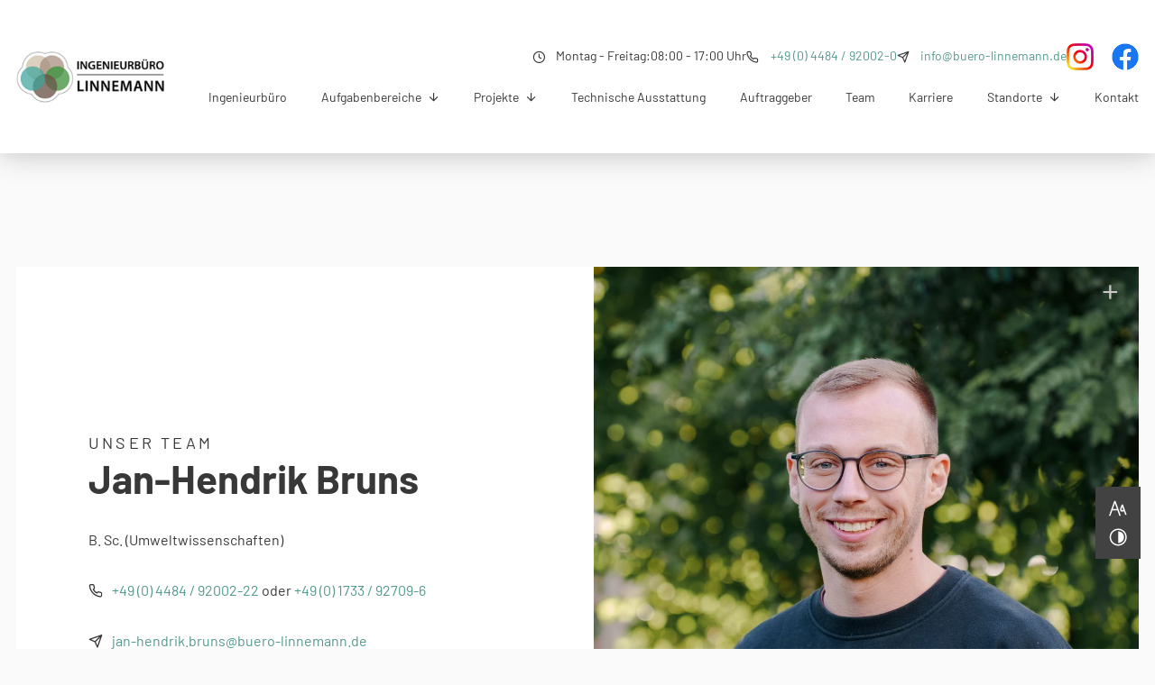

--- FILE ---
content_type: text/html; charset=UTF-8
request_url: https://www.buero-linnemann.de/team/jan-hendrik-bruns
body_size: 8403
content:
<!DOCTYPE html>
<html lang="de" data-fw-version="1.9.2" data-theme data-privacy-control="dark">
<head>
    <meta charset="utf-8">
    <title>Jan-Hendrik Bruns | Ingenieurbüro Linnemann in Hude-Wüsting</title>
        <meta name="description" content="Jan-Hendrik Bruns ist Mitarbeiter des Ingenieurb&amp;uuml;ros Linnemann in Hude-W&amp;uuml;sting. Erfahren Sie hier mehr zu seinem T&amp;auml;tigkeitsfeld und seinen Aufgaben.">
        <meta property="og:title" content="Jan-Hendrik Bruns | Ingenieurb&amp;uuml;ro Linnemann in Hude-W&amp;uuml;sting">
        <meta property="og:description" content="Jan-Hendrik Bruns ist Mitarbeiter des Ingenieurb&amp;uuml;ros Linnemann in Hude-W&amp;uuml;sting. Erfahren Sie hier mehr zu seinem T&amp;auml;tigkeitsfeld und seinen Aufgaben.">
        <meta property="og:type" content="website">
        <meta property="og:url" content="https://www.buero-linnemann.de">
        <meta property="og:image" content="/images/social_branding.png">
        <meta property="og:site_name" content="Ingenieurb&amp;uuml;ro Linnemann GmbH">    <meta name="author" content="Ingenieurbüro Linnemann GmbH">
    <meta name="viewport" content="width=device-width, height=device-height, initial-scale=1.0">
    <meta name="thumbnail" content="/images/social_branding.png">
    <meta name="theme-color" content="#52988E">
    <meta name="format-detection" content="telephone=no">
    <link rel="canonical" href="https://www.buero-linnemann.de/team/jan-hendrik-bruns">
    <!-- Fav Icon -->
    <link rel="icon" href="/favicon.ico" type="image/x-icon">
    <!-- Styles -->
    <link rel="stylesheet" href="/css/styles.css?v=1752222672" media="screen">
    <link rel="stylesheet" href="/css/print.css?v=1752222672" media="print">
    
                <style id="cms-theme-configuration-settings">
                  :root[data-theme] {
                        --base-font-size: 16;
                        --base-line-height: 28;
                        --base-border-radius: 0;
                        --h1-size: 52;
                        --h2-size: 42;
                        --h3-size: 30;
                        --h4-size: 22;
                        --h5-size: 18;
                        --h6-size: 16;
                        --color-primary-h: 171;
                        --color-primary-s: 29.9;
                        --color-primary-l: 45.9;
                        --color-primary-text-h: 0;
                        --color-primary-text-s: 0;
                        --color-primary-text-l: 100;
                        --color-secondary-h: 28;
                        --color-secondary-s: 16.4;
                        --color-secondary-l: 55.9;
                        --color-secondary-text-h: 0;
                        --color-secondary-text-s: 0;
                        --color-secondary-text-l: 100;
                        --color-tertiary-h: 0;
                        --color-tertiary-s: 0;
                        --color-tertiary-l: 22;
                        --color-tertiary-text-h: 0;
                        --color-tertiary-text-s: 0;
                        --color-tertiary-text-l: 100;
                        --color-dark-h: 0;
                        --color-dark-s: 0;
                        --color-dark-l: 22;
                        --color-dark-text-h: 0;
                        --color-dark-text-s: 0;
                        --color-dark-text-l: 100;
                        --color-light-h: 0;
                        --color-light-s: 0;
                        --color-light-l: 100;
                        --color-light-text-h: 0;
                        --color-light-text-s: 0;
                        --color-light-text-l: 22;
                        --color-background-h: 0;
                        --color-background-s: 0;
                        --color-background-l: 98;
                        --color-background-text-h: 0;
                        --color-background-text-s: 0;
                        --color-background-text-l: 22;
                        --color-surface-h: 0;
                        --color-surface-s: 0;
                        --color-surface-l: 95.3;
                        --color-surface-text-h: 0;
                        --color-surface-text-s: 0;
                        --color-surface-text-l: 22;
                        --color-surface-elevated-h: 0;
                        --color-surface-elevated-s: 0;
                        --color-surface-elevated-l: 25.9;
                        --color-surface-elevated-text-h: 0;
                        --color-surface-elevated-text-s: 0;
                        --color-surface-elevated-text-l: 100;
                        --color-warning-h: 0;
                        --color-warning-s: 64.4;
                        --color-warning-l: 50.4;
                        --color-warning-text-h: 0;
                        --color-warning-text-s: 0;
                        --color-warning-text-l: 100;
                        --color-border-h: 0;
                        --color-border-s: 0;
                        --color-border-l: 87.8;
                  }
                  :root[data-theme].contrast-intensify {
                        --color-primary-h: 0;
                        --color-primary-s: 0;
                        --color-primary-l: 0;
                        --color-secondary-h: 28;
                        --color-secondary-s: 16.4;
                        --color-secondary-l: 55.9;
                        --color-tertiary-h: 0;
                        --color-tertiary-s: 0;
                        --color-tertiary-l: 22;
                        --color-dark-h: 0;
                        --color-dark-s: 0;
                        --color-dark-l: 22;
                        --color-light-h: 0;
                        --color-light-s: 0;
                        --color-light-l: 100;
                        --color-background-h: 0;
                        --color-background-s: 0;
                        --color-background-l: 98;
                        --color-surface-h: 0;
                        --color-surface-s: 0;
                        --color-surface-l: 95.3;
                        --color-surface-elevated-h: 0;
                        --color-surface-elevated-s: 0;
                        --color-surface-elevated-l: 16.9;
                        --color-warning-h: 0;
                        --color-warning-s: 65.3;
                        --color-warning-l: 44.1;
                        --color-border-h: 0;
                        --color-border-s: 0;
                        --color-border-l: 0;
                  }
                </style>
                <template id="cms-theme-fonts">
                  <style>
                    :root[data-theme] {
                    
                        --font-main: "Barlow";
                        --font-main-light: 300;
                        --font-main-regular: 400;
                        --font-main-bold: 700;
                    }
                  </style>
                </template>
                <script type="application/json" data-translations>{"Form data is not valid!":"Formulardaten sind ung\u00fcltig!","FORM_SUBMISSION_ERROR":"Die E-Mail wurde nicht gesendet, weil die folgenden Fehler aufgetreten sind:","FORM_SUBMISSION_SUCCESS":"E-Mail erfolgreich gesendet","Calculate route":"Route berechnen","The field is required":"Dieses Feld ist erforderlich","Invalid email address":"Die E-Mail-Adresse ist ung\u00fcltig","privacyPolicy_not_accepted":"Das Feld Datenschutzerkl\u00e4rung ist obligatorisch"}</script><script type="text/javascript">(function (root) {
    let translations;

    root.__ = function (message) {
        if (translations === (void 0)) {
            let el = document.querySelector('script[data-translations]');

            try {
                translations = JSON.parse(el.textContent);
            } catch (e) {
                translations = {};
            }
        }

        return message in translations ? translations[message] : message;
    };
})(window);</script></head>

<body class="main-template no-js lang-de Team Team-Jan-Hendrik-Bruns Jan-Hendrik-Bruns team team-jan-hendrik-bruns" style="opacity:0">
    <input type="checkbox" id="navi-toggled">
    <div tabindex="-1" data-reset-focus id="back-to-top"></div>
    <a href="#content" tabindex="1" title="Navigation überspringen" class="tab-btn">Navigation überspringen</a>
    <a href="/sitemap" tabindex="1" title="Sitemap anzeigen" rel="nofollow" class="tab-btn">Sitemap anzeigen</a>

    <ul id="quickbar" aria-label="Hauptmenü">
        <li class="contact-items">
            <a href="tel:+494484920020" title="Jetzt telefonisch Kontakt mit Ingenieurbüro Linnemann GmbH in 27798 Hude-Wüsting aufnehmen" class="phone" data-event-type="click" data-event-name="Click To Call">+49 (0) 4484 / 92002-0</a>            <a href="//www.buero-linnemann.de" class="escape email" title="Schreiben Sie Ingenieurbüro Linnemann GmbH in 27798 Hude-Wüsting eine E-Mail." data-email="{&quot;name&quot;:&quot;info&quot;,&quot;host&quot;:&quot;buero-linnemann.de&quot;}">info<span class="escape">∂</span>buero-linnemann.de</a>        </li>
        <li class="accessibility-bar"></li>
        <li>
            <label for="navi-toggled">
                <span aria-haspopup="true" tabindex="0" aria-label="Hauptnavigation öffnen" role="button" data-tooltip="focus-visible" class="contrast-intensify-border">Menü
                    <svg viewBox="0 0 32 32">
                        <path d="M25 10H9S9 8.2 9 6C9 3.5 10.8 2 13 2S17 3.8 17 6V26C17 28.2 18.8 30 21 30S25 28.2 25 26 25 22 25 22H9" />
                        <path d="M9 16H25" />
                    </svg>
                </span>
            </label>
        </li>
    </ul>

    <div data-navigation-status aria-live="assertive" aria-relevant="text" aria-atomic="true" role="status" aria-hidden="false" class="visually-hidden"></div>

    <div class="first-level" id="navigation">
        <nav>
            <div style="background-size: cover;" class="cms-container-el default-container">
<div class="row stretch start">
<div class="col giant-2">
<figure style="width: 100%; height: auto;" class="cms-image">
<a title="Ingenieurbüro Linnemann in Hude-Wüsting und Norddeutschland" class="branding largeBlock" href="/" target="_self">
<img alt="Ingenieurbüro Linnemann in Hude-Wüsting und Norddeutschland" decoding="async" src="/upload/large/branding_638_large_nHiTIExlrm.png" width="247" height="98">
</a>
</figure>
</div>
<div class="col giant-10 topBar">
<div style="background-size: cover;" class="cms-container-el contacts">
<div class="cms-article contact clock">
<p></p><dl class="cms-opening-hours-combined"><dt>Montag - Freitag:</dt><dd>08:00 - 17:00</dd></dl></div>
<div class="cms-article contact phone">
<p><a href="tel:+494484920020" title="Jetzt telefonisch Kontakt mit Ingenieurbüro Linnemann GmbH in 27798 Hude-Wüsting aufnehmen" class="phone" data-event-type="click" data-event-name="Click To Call">+49 (0) 4484 / 92002-0</a></p></div>
<div class="cms-article contact mail">
<p><a href="//www.buero-linnemann.de" class="escape email" title="Schreiben Sie Ingenieurbüro Linnemann GmbH in 27798 Hude-Wüsting eine E-Mail." data-email="{&quot;name&quot;:&quot;info&quot;,&quot;host&quot;:&quot;buero-linnemann.de&quot;}">info<span class="escape">∂</span>buero-linnemann.de</a></p></div>
<div style="background-size: cover;" class="cms-container-el socials">
<figure style="width: 100%; height: auto;" class="cms-image">
<a title="Besuchen Sie uns auf Instagram" class="instagram" href="https://www.instagram.com/ingenieurbuero_linnemann/" target="_blank">
<img alt="Besuchen Sie uns auf Instagram" decoding="async" data-pic-cms-src="/upload/large/instagram-940_260_large_ALc2jsZVbU.png" src="[data-uri]" width="60" height="60">
</a>
</figure>
<figure style="width: 100%; height: auto;" class="cms-image">
<a title="Besuchen Sie uns auf Facebook" class="facebook" href="https://www.facebook.com/people/Ingenieurb%C3%BCro-Linnemann/100077214858924/" target="_blank">
<img alt="Besuchen Sie uns auf Facebook" decoding="async" data-pic-cms-src="/upload/large/facebook-270-678-211_990_large_Or2-tYXYJr.png" src="[data-uri]" width="56" height="56">
</a>
</figure>
</div>
</div>
<div class="cms-navi">
<ul class="navi navi-main">
<li class="index">
<a title="Ingenieurbüro Linnemann in Hude-Wüsting und Norddeutschland" class="index" href="/" target="_self">
Startseite</a>
</li>
<li class="ingenieurbuero">
<a title="Ingenieur Linnemann aus dem Raum Oldenburg" class="ingenieurbuero" href="/ingenieurbuero" target="_self">
Ingenieurbüro</a>
</li>
<li class="has-sub">
<span title="Aufgabenbereiche | Abfallwirtschaft, Altlasten, Bodenschutz">
Aufgabenbereiche</span>
<ul class="sub">
<li class="aufgabenbereiche-uebersicht">
<a title="Rekultivierung und Bauleitung im Norden | Aufgabenbereiche" class="aufgabenbereiche-uebersicht" href="/aufgabenbereiche/uebersicht" target="_self">
Übersicht</a>
</li>
<li class="aufgabenbereiche-geothermie-und-hydrogeologische-bohrbetreuung">
<a title="Geothermie und hydrogeologische Bohrbetreuung bei Oldenburg" class="aufgabenbereiche-geothermie-und-hydrogeologische-bohrbetreuung" href="/aufgabenbereiche/geothermie-und-hydrogeologische-bohrbetreuung" target="_self">
Geothermie &amp; Hydrogeologische Bohrbetreuung</a>
</li>
<li class="aufgabenbereiche-moor-und-klimaschutz">
<a title="Moor- und Klimaschutz im norddeutschen Raum" class="aufgabenbereiche-moor-und-klimaschutz" href="/aufgabenbereiche/moor-und-klimaschutz" target="_self">
Moor- und Klimaschutz</a>
</li>
<li class="aufgabenbereiche-altlasten-und-bodenschutz">
<a title="Altlasten- und Bodenschutz im nordwestdeutschen Raum" class="aufgabenbereiche-altlasten-und-bodenschutz" href="/aufgabenbereiche/altlasten-und-bodenschutz" target="_self">
Altlasten- und Bodenschutz</a>
</li>
<li class="aufgabenbereiche-bodenkundliche-baubegleitung">
<a title="Bodenkundliche Baubegleitung in Norddeutschland" class="aufgabenbereiche-bodenkundliche-baubegleitung" href="/aufgabenbereiche/bodenkundliche-baubegleitung" target="_self">
Bodenkundliche Baubegleitung</a>
</li>
<li class="aufgabenbereiche-erkundung-und-probennahme">
<a title="Baugrunderkundung im norddeutschen Raum und Oldenburg" class="aufgabenbereiche-erkundung-und-probennahme" href="/aufgabenbereiche/erkundung-und-probennahme" target="_self">
Erkundung &amp; Probennahme</a>
</li>
<li class="aufgabenbereiche-rohstoffgewinnung">
<a title="Rohstoffgewinnung im Großraum Oldenburg und Aurich" class="aufgabenbereiche-rohstoffgewinnung" href="/aufgabenbereiche/rohstoffgewinnung" target="_self">
Rohstoffgewinnung</a>
</li>
<li class="aufgabenbereiche-verkehrsanlagen">
<a title="Ingenieur für Straßenbau in Oldenburg und Norddeutschland" class="aufgabenbereiche-verkehrsanlagen" href="/aufgabenbereiche/verkehrsanlagen" target="_self">
Verkehrsanlagen</a>
</li>
<li class="aufgabenbereiche-erschliessung-und-siedlungswasserwirtschaft">
<a title="Siedlungswasserwirtschaft &amp; Erschließung in Norddeutschland" class="aufgabenbereiche-erschliessung-und-siedlungswasserwirtschaft" href="/aufgabenbereiche/erschliessung-und-siedlungswasserwirtschaft" target="_self">
Erschließung &amp; Siedlungswasserwirtschaft</a>
</li>
<li class="aufgabenbereiche-wasserwirtschaft-und-hydrogeologie">
<a title="Wasserwirtschaft und Hydrogeologie im Raum Oldenburg" class="aufgabenbereiche-wasserwirtschaft-und-hydrogeologie" href="/aufgabenbereiche/wasserwirtschaft-und-hydrogeologie" target="_self">
Wasserwirtschaft &amp; Hydrogeologie</a>
</li>
</ul>
</li>
<li class="has-sub">
<span title="Oberflächenentwässerung und Grundwasserentnahme | Projekte">
Projekte</span>
<ul class="sub">
<li class="projekte-aktuelle-projekte">
<a title="Ingenieure für Erschließungsplanung | Aktuelle Projekte" class="projekte-aktuelle-projekte" href="/projekte/aktuelle-projekte" target="_self">
Aktuelle Projekte</a>
</li>
<li class="projekte-abgeschlossene-projekte">
<a title="Sandabbau in Norddeutschland | abgeschlossene Projekte" class="projekte-abgeschlossene-projekte" href="/projekte/abgeschlossene-projekte" target="_self">
Abgeschlossene Projekte</a>
</li>
</ul>
</li>
<li class="technische-ausstattung">
<a title="Ingenieurbüro Linnemann | Technische Ausstattung" class="technische-ausstattung" href="/technische-ausstattung" target="_self">
Technische Ausstattung</a>
</li>
<li class="auftraggeber">
<a title="Auftraggeber | Ingenieurbüro Linnemann in Hude-Wüsting" class="auftraggeber" href="/auftraggeber" target="_self">
Auftraggeber</a>
</li>
<li class="team">
<a title="Team | Ingenieure für Geothermie, Klimaschutz oder Erkundung" class="team" href="/team/" target="_self">
Team</a>
</li>
<li class="karriere">
<a title="Karriere als Bautechniker im Raum Oldenburg und Aurich" class="karriere" href="/karriere/" target="_self">
Karriere</a>
</li>
<li class="has-sub">
<span title="Ingenieurbüro Linnemann in Hude-Wüsting | Standorte">
Standorte</span>
<ul class="sub">
<li class="standorte-hude-wuesting">
<a title="Ingenieurbüro Linnemann in Hude-Wüsting | Anfahrt" class="standorte-hude-wuesting" href="/standorte/hude-wuesting" target="_self">
Hude-Wüsting</a>
</li>
<li class="standorte-hage">
<a title="Ingenieurbüro, Hauptstraße 79 in 26524 Hage | Anfahrt" class="standorte-hage" href="/standorte/hage" target="_self">
Hage</a>
</li>
</ul>
</li>
<li class="kontakt">
<a title="Ihr Kontakt zu uns | Ingenieurbüro Linnemann GmbH aus Hude-Wüsting" class="kontakt" href="/kontakt/" target="_self">
Kontakt</a>
</li>
</ul>
</div>
</div>
</div>
</div>
        </nav>
    </div>
    <div data-element-type="html" class="accessibility-ct" id="digital" data-le-eid="675c389f3eb6c44ea0e02b59"></div>
    <div id="page-wrap">
        <header id="header">
            <div style="background-size: cover;" class="cms-container-el default-container">
<div class="row stretch start">
<div class="col bgBrand">
<figure style="width: 100%; height: auto;" class="cms-image">
<a title="Ingenieurbüro Linnemann in Hude-Wüsting und Norddeutschland" class="branding" href="/" target="_self">
<img alt="Ingenieurbüro Linnemann in Hude-Wüsting und Norddeutschland" decoding="async" src="/upload/large/branding_large_nnfOc9qWhe.png" width="247" height="98">
</a>
</figure>
</div>
</div>
</div>
        </header>
        <main id="content">
            <div style="background-size: cover;" class="cms-container-el default-container">
<div style="background-size: cover;" class="cms-container-el greyDiv">
<div class="row stretch start">
<div class="col">
<div style="background-size: cover;" class="cms-container-el greyBox">
<div class="row start middle">
<div class="col medium-6 huge-5 huge-suffix-1">
<div style="background-size: cover;" class="cms-container-el text">
<div class="cms-article">
<h1><span>Unser Team</span> Jan-Hendrik Bruns</h1></div>
<div style="background-size: cover;" class="cms-container-el">
<div class="cms-article">
<p>B. Sc. (Umweltwissenschaften)</p></div>
<div class="cms-article phone contact">
<p><a href="tel:+4944849200222" title="Jetzt telefonisch Kontakt mit Ingenieurbüro Linnemann GmbH in 27798 Hude-Wüsting aufnehmen" class="phone" data-event-type="click" data-event-name="Click To Call">+49 (0) 4484 / 92002-22</a> oder <a href="tel:+491733927096" title="Jetzt telefonisch Kontakt mit Ingenieurbüro Linnemann GmbH in 27798 Hude-Wüsting aufnehmen" class="phone" data-event-type="click" data-event-name="Click To Call">+49 (0) 1733 / 92709-6</a></p></div>
<div class="cms-article contact mail">

<p><a href="//www.buero-linnemann.de" class="escape email" title="Schreiben Sie Ingenieurbüro Linnemann GmbH in 27798 Hude-Wüsting eine E-Mail." data-email="{&quot;name&quot;:&quot;jan-hendrik.bruns&quot;,&quot;host&quot;:&quot;buero-linnemann.de&quot;}">jan-hendrik.bruns<span class="escape">∂</span>buero-linnemann.de</a></p>
</div>
</div>
</div>
</div>
<div class="col medium-6">
<figure style="width: 100%; height: auto;" class="cms-image lightbox-zoom-image">
<a title="Jan-Hendrik Bruns" class="lightbox-zoom-image" href="/upload/resized/jan-hendrik-bruns_resized_ebZWxCrFxd.jpg" target="_self">
<img alt="Jan-Hendrik Bruns" decoding="async" data-pic-cms-src="/upload/large/jan-hendrik-bruns_large_3Kpko9DDH1.jpg" src="[data-uri]" width="1021" height="1080">
</a>
</figure>
</div>
</div>
</div>
</div>
</div>
</div>
<div class="row stretch start">
<div class="col medium-6">
<div class="cms-article">
<h3>&nbsp;Aufgabenbereiche</h3>
<ul>
<li><strong><a href="/aufgabenbereiche/geothermie-und-hydrogeologische-bohrbetreuung" title="Geothermie und hydrogeologische Bohrbetreuung bei Oldenburg" target="_self">Geothermie und Hydrogeologische Bohrbegleitung</a></strong></li>
<li><strong><a href="/aufgabenbereiche/bodenkundliche-baubegleitung" title="Bodenkundliche Baubegleitung in Norddeutschland" target="_self">Bodenkundliche Baubegleitung</a></strong></li>
<li><strong><a href="/aufgabenbereiche/erkundung-und-probennahme" title="Baugrunderkundung im norddeutschen Raum und Oldenburg" target="_self">Erkundung und Probennahme</a></strong></li>
<li><strong><a href="/aufgabenbereiche/altlasten-und-bodenschutz" title="Altlasten- und Bodenschutz im nordwestdeutschen Raum" target="_self">Altlasten- und Bodenschutz</a></strong></li>
</ul></div>
</div>
<div class="col medium-6">
<div class="cms-article">
<p>Bachelorstudium an der Carl von Ossietzky Universität Oldenburg, Studiengang „Umweltwissenschaften“ mit den Themenschwerpunkten Bodenkunde und Hydrogeologie.</p>
<p>Seit 2020 Mitarbeiter beim Ingenieurbüro Linnemann.</p>
<p><strong>Spezialkenntnisse:</strong></p>
<ul>
<li>Zertifizierter Bodenkundlicher Baubegleiter nach DIN 19639 (Bundesverband Boden)</li>
<li>Sachkundenachweis zur Probenahme fester Abfälle (LAGA PN 98 und DIN 19698-1)</li>
</ul></div>
</div>
</div>
</div>
        </main>
        <footer id="footer">
            <div style="background-size: cover;" class="cms-container-el default-container">
<div class="cms-module" data-cms-module-name="Curator">
<div data-curator-module>
	<div class="hidden" data-curator-container>
		<p><small><b>Anbieter: Curator Group</b> Bei der Nutzung dieses Dienstes werden zum Zweck der Einbindung von Social Media Inhalten Daten an den genannten Anbieter übermittelt. Außerdem ist es wahrscheinlich, dass dieser Anbieter Daten (z.B. Cookies) auf Ihrem Gerät speichert.</small></p>
		<a class="btn" title="Tool zur Einbindung von Social Media Inhalten: aktivieren" href="#" data-privacy-control="curator" role="button">Tool zur Einbindung von Social Media Inhalten: aktivieren</a>
	</div>
	
	<template data-curator-template>
		<div id="curator-feed-26818528-buero-linnemannde-layout"></div>
	</template>

	<script>var cssData = {
    'config-version':       '1',
    'image-path':           '"../images/" !default',
    'base-font-size':       16,
    'base-line-height':     28,
    'h1-size':              52,
    'h2-size':              42,
    'h3-size':              30,
    'h4-size':              22,
    'h5-size':              18,
    'h6-size':              16,
    'fontMap': {
        'main': {
            'name':         'Barlow',
            'weights': {
                'light': 300,
                'regular': 400,
                'bold': 700
            }
        }
    },
    'colorMap': {
        'primary': {
            'main':         '#52988E',
            'contrast':     '#000000',
            'text':         '#ffffff',
        },
        'secondary': {
            'main':         '#A18D7C',
            'contrast':     '#A18D7C',
            'text':         '#ffffff',
        },
        'tertiary': {
            'main':         '#383838',
            'contrast':     '#383838',
            'text':         '#ffffff',
        },
        'dark': {
            'main':         '#383838',
            'contrast':     '#383838',
            'text':         '#ffffff',
        },
        'light': {
            'main':         '#ffffff',
            'contrast':     '#ffffff',
            'text':         '#383838',
        },
        'background': {
            'main':         '#FAFAFA',
            'contrast':     '#FAFAFA',
            'text':         '#383838',
        },
        'surface': {
            'main':         '#F3F3F3',
            'contrast':     '#F3F3F3',
            'text':         '#383838',
        },
        'surface-elevated': {
            'main':         '#424242',
            'contrast':     '#2b2b2b',
            'text':         '#ffffff',
        },
        'warning': {
            'main':         '#D22F2F',
            'contrast':     '#BA2727',
            'text':         '#ffffff',
        },        
        'border': {
            'main':         '#E0E0E0',
            'contrast':     '#000000',
        }
    },
    'break':                'giant',
    'base-gap':             18,
    'rowMaxWidth':          '1620px',
    /* space definition: 30 = small value and 60 = max value for _scale function */
    'space-sm':             '30 60',
    'space-md':             '60 90',
    'space-lg':             '90 120',
    'space-xl':             '120 150',
    'video-formats':        '"16/9" "1/1" "3/4" "4/3" "9/16" "21/9" "9/21"',
    /* columnCount is required for cms4 for legacy reasons */
    'columnCount':          12,
    'column-count':         '$columnCount',
    'base-border':          'rem(1px) solid color(border)',
    'base-border-radius':   0,
    'base-border-radius-limited': 16,
    'base-box-shadow':      '0px rem(5px) rem(10px) 0px color-text(background, .2)',
    'base-outline':         'rem(1px) solid color(border)',
    'focus-outline-color':  'color-lightness(color(surface-elevated), 10%)',
    'focus-outline':        'rem(2px) solid #{config(focus-outline-color)}',
    'bpContext':            '16px',
    'hide-text-direction':  'right',
    'icon-font':            'icomoon',
    'icon-map': {
        'angle-left':   '\\e900',
        'angle-right':  '\\e909',
        'arrow-up':     '\\e912',
        'arrow-right':  '\\e911',
        'arrow-down':   '\\e913',
        'arrow-left':   '\\e918',
        'envelope':     '\\e901',
        'exclamation':  '\\e90b',
        'minus':        '\\e902',
        'plus':         '\\e903',
        'phone':        '\\e915',
        'map':          '\\e917',
        'mail':         '\\e916',
        'send':         '\\e916',
        'clock':        '\\e914',
        'check':        '\\e927',
        'times':        '\\e919'
    },
    'gridMap': {
        'default': {
            'width':        '0px',
            'cols':         [1,2,3,4,5,6,7,8,9,10,11,12,'auto'],
            'prefix':       [0,1,2,3,4,5,6,7,8,9,10,11,12],
            'suffix':       [0,1,2,3,4,5,6,7,8,9,10,11,12],
            'start':        ['justify-content:flex-start'],
            'center':       ['justify-content:center'],
            'end':          ['justify-content:flex-end'],
            'between':      ['justify-content:space-between'],
            'around':       ['justify-content:space-around'],
            'top':          ['align-items:flex-start'],
            'middle':       ['align-items:center'],
            'baseline':     ['align-items:flex-baseline'],
            'bottom':       ['align-items:flex-end'],
            'stretch':      ['align-items:stretch'],
            'reverse':      ['flex-direction:row-reverse'],
            'forward':      ['flex-direction:row'],
            'first':        ['order:-1'],
            'last':         ['order:1'],
            'unset':        ['order:0']
        },
        'tiny': {
            'width':        '480px',
            'cols':         [1,2,3,4,5,6,7,8,9,10,11,12,'auto'],
            'prefix':       [0,1,2,3,4,5,6,7,8,9,10,11,12],
            'suffix':       [0,1,2,3,4,5,6,7,8,9,10,11,12],
            'start':        ['justify-content:flex-start'],
            'center':       ['justify-content:center'],
            'end':          ['justify-content:flex-end'],
            'between':      ['justify-content:space-between'],
            'around':       ['justify-content:space-around'],
            'top':          ['align-items:flex-start'],
            'middle':       ['align-items:center'],
            'baseline':     ['align-items:flex-baseline'],
            'bottom':       ['align-items:flex-end'],
            'stretch':      ['align-items:stretch'],
            'reverse':      ['flex-direction:row-reverse'],
            'forward':      ['flex-direction:row'],
            'first':        ['order:-1'],
            'last':         ['order:1'],
            'unset':        ['order:0']
        },
        'small': {
            'width':        '640px',
            'cols':         [1,2,3,4,5,6,7,8,9,10,11,12,'auto'],
            'prefix':       [0,1,2,3,4,5,6,7,8,9,10,11,12],
            'suffix':       [0,1,2,3,4,5,6,7,8,9,10,11,12],
            'start':        ['justify-content:flex-start'],
            'center':       ['justify-content:center'],
            'end':          ['justify-content:flex-end'],
            'between':      ['justify-content:space-between'],
            'around':       ['justify-content:space-around'],
            'top':          ['align-items:flex-start'],
            'middle':       ['align-items:center'],
            'baseline':     ['align-items:flex-baseline'],
            'bottom':       ['align-items:flex-end'],
            'stretch':      ['align-items:stretch'],
            'reverse':      ['flex-direction:row-reverse'],
            'forward':      ['flex-direction:row'],
            'first':        ['order:-1'],
            'last':         ['order:1'],
            'unset':        ['order:0']
        },
        'medium': {
            'width':        '760px',
            'cols':         [1,2,3,4,5,6,7,8,9,10,11,12,'auto'],
            'prefix':       [0,1,2,3,4,5,6,7,8,9,10,11,12],
            'suffix':       [0,1,2,3,4,5,6,7,8,9,10,11,12],
            'start':        ['justify-content:flex-start'],
            'center':       ['justify-content:center'],
            'end':          ['justify-content:flex-end'],
            'between':      ['justify-content:space-between'],
            'around':       ['justify-content:space-around'],
            'top':          ['align-items:flex-start'],
            'middle':       ['align-items:center'],
            'baseline':     ['align-items:flex-baseline'],
            'bottom':       ['align-items:flex-end'],
            'stretch':      ['align-items:stretch'],
            'reverse':      ['flex-direction:row-reverse'],
            'forward':      ['flex-direction:row'],
            'first':        ['order:-1'],
            'last':         ['order:1'],
            'unset':        ['order:0']
        },
        'large': {
            'width':        '992px',
            'cols':         [1,2,3,4,5,6,7,8,9,10,11,12,'auto'],
            'prefix':       [0,1,2,3,4,5,6,7,8,9,10,11,12],
            'suffix':       [0,1,2,3,4,5,6,7,8,9,10,11,12],
            'start':        ['justify-content:flex-start'],
            'center':       ['justify-content:center'],
            'end':          ['justify-content:flex-end'],
            'between':      ['justify-content:space-between'],
            'around':       ['justify-content:space-around'],
            'top':          ['align-items:flex-start'],
            'middle':       ['align-items:center'],
            'baseline':     ['align-items:flex-baseline'],
            'bottom':       ['align-items:flex-end'],
            'stretch':      ['align-items:stretch'],
            'reverse':      ['flex-direction:row-reverse'],
            'forward':      ['flex-direction:row'],
            'first':        ['order:-1'],
            'last':         ['order:1'],
            'unset':        ['order:0']
        },
        'giant': {
            'width':        '1200px',
            'cols':         [1,2,3,4,5,6,7,8,9,10,11,12,'auto'],
            'prefix':       [0,1,2,3,4,5,6,7,8,9,10,11,12],
            'suffix':       [0,1,2,3,4,5,6,7,8,9,10,11,12],
            'start':        ['justify-content:flex-start'],
            'center':       ['justify-content:center'],
            'end':          ['justify-content:flex-end'],
            'between':      ['justify-content:space-between'],
            'around':       ['justify-content:space-around'],
            'top':          ['align-items:flex-start'],
            'middle':       ['align-items:center'],
            'baseline':     ['align-items:flex-baseline'],
            'bottom':       ['align-items:flex-end'],
            'stretch':      ['align-items:stretch'],
            'reverse':      ['flex-direction:row-reverse'],
            'forward':      ['flex-direction:row'],
            'first':        ['order:-1'],
            'last':         ['order:1'],
            'unset':        ['order:0']
        },
        'huge': {
            'width':        '1364px',
            'cols':         [1,2,3,4,5,6,7,8,9,10,11,12,'auto'],
            'prefix':       [0,1,2,3,4,5,6,7,8,9,10,11,12],
            'suffix':       [0,1,2,3,4,5,6,7,8,9,10,11,12],
            'start':        ['justify-content:flex-start'],
            'center':       ['justify-content:center'],
            'end':          ['justify-content:flex-end'],
            'between':      ['justify-content:space-between'],
            'around':       ['justify-content:space-around'],
            'top':          ['align-items:flex-start'],
            'middle':       ['align-items:center'],
            'baseline':     ['align-items:flex-baseline'],
            'bottom':       ['align-items:flex-end'],
            'stretch':      ['align-items:stretch'],
            'reverse':      ['flex-direction:row-reverse'],
            'forward':      ['flex-direction:row'],
            'first':        ['order:-1'],
            'last':         ['order:1'],
            'unset':        ['order:0']
        },
        'full': {
            'width':        '1520px',
            'cols':         [1,2,3,4,5,6,7,8,9,10,11,12,'auto'],
            'prefix':       [0,1,2,3,4,5,6,7,8,9,10,11,12],
            'suffix':       [0,1,2,3,4,5,6,7,8,9,10,11,12],
            'start':        ['justify-content:flex-start'],
            'center':       ['justify-content:center'],
            'end':          ['justify-content:flex-end'],
            'between':      ['justify-content:space-between'],
            'around':       ['justify-content:space-around'],
            'top':          ['align-items:flex-start'],
            'middle':       ['align-items:center'],
            'baseline':     ['align-items:flex-baseline'],
            'bottom':       ['align-items:flex-end'],
            'stretch':      ['align-items:stretch'],
            'reverse':      ['flex-direction:row-reverse'],
            'forward':      ['flex-direction:row'],
            'first':        ['order:-1'],
            'last':         ['order:1'],
            'unset':        ['order:0']
        },
        'cut': {
            'width':        '$rowMaxWidth',
            'cols':         [1,2,3,4,5,6,7,8,9,10,11,12,'auto'],
            'prefix':       [0,1,2,3,4,5,6,7,8,9,10,11,12],
            'suffix':       [0,1,2,3,4,5,6,7,8,9,10,11,12],
            'start':        ['justify-content:flex-start'],
            'center':       ['justify-content:center'],
            'end':          ['justify-content:flex-end'],
            'between':      ['justify-content:space-between'],
            'around':       ['justify-content:space-around'],
            'top':          ['align-items:flex-start'],
            'middle':       ['align-items:center'],
            'baseline':     ['align-items:flex-baseline'],
            'bottom':       ['align-items:flex-end'],
            'stretch':      ['align-items:stretch'],
            'reverse':      ['flex-direction:row-reverse'],
            'forward':      ['flex-direction:row'],
            'first':        ['order:-1'],
            'last':         ['order:1'],
            'unset':        ['order:0']
        },
    }
}</script><script>
		window.addEventListener('DOMContentLoaded', e => {
			const pCv3 = "privacy-control"

			async function waitForPrivacyControl() {
				return new Promise(resolve => {
					let intvl = setInterval(() => {
						if ("privacyCtrl" in window) {
							resolve(window.privacyCtrl)
							clearInterval(intvl)
						}

						if ("privacyControl" in window) {
							resolve(window.privacyControl)
							clearInterval(intvl)
						}
					}, 500)
				})
			}

			waitForPrivacyControl().then(instance => {
				if(instance.options.sessionName == pCv3) {
					instance.addService('curator')
				} else {
					instance.addService(
						{
							'curator': {
								type: 'script',
								name: 'Tool zur Einbindung von Social Media Inhalten',
								provider: 'Curator Group',
								l10n: {
									de: {
										description: 'Bei der Nutzung dieses Dienstes werden zum Zweck der Einbindung von Social Media Inhalten Daten an den genannten Anbieter übermittelt. Außerdem ist es wahrscheinlich, dass dieser Anbieter Daten (z.B . Cookies) auf Ihrem Gerät speichert.',
										policy: 'https://curator.io/privacy-policy'
									},
									en: {
										description: 'When using this service, data is transmitted to the named provider for the purpose of integrating social media content. It is also likely that this provider stores data (e.g. cookies) on your device.',
										policy: 'https://curator.io/privacy-policy'
									}
								},
								forceReload: true
							}
						}
					)
				}

				if(!window.hasOwnProperty('curatorModuleLoaded')) {
					window.curatorModuleLoaded = true

					function loadScript(url, callback) {
						if(!callback) callback = e => null
						const script = document.createElement('script')
						script.src = url
						script.addEventListener('load', callback)
						document.body.appendChild(script)
					}

					function loadStylesheet(url, callback) {
						if(!callback) callback = e => null
						const link = document.createElement('link')
						link.href = url
						link.rel = "stylesheet"
						link.addEventListener('load', callback)
						document.body.appendChild(link)
					}

					loadStylesheet('/modules/Curator/assets/css/style.css', e => {});
					loadScript('/modules/Curator/assets/js/curator.js', e => {
						const options = 
						[
							{
								sessionName: instance.options.sessionName,
								privacyControl: instance,
								id:'curator-feed-26818528-buero-linnemannde-layout',
								key: '82574b80-c6d9-4bba-8fda-a69dd2cf8d9e'
							}
						]
						window.curator = new Curator(options);
					})
				}
			})
		});
	</script>
	
</div></div>
<div style="background-size: cover;" class="cms-container-el" data-cms-src="/upload/sand.jpg" data-cms-container-lazy-load="true">
<div class="row stretch start">
<div class="col">
<div style="background-size: cover;" class="cms-container-el footerAdd">
<div class="cms-article">

<p><strong>Ingenieurbüro Linnemann GmbH</strong></p>
</div>
<div class="cms-article contact phone">

<p><a href="tel:+494484920020" title="Jetzt telefonisch Kontakt mit Ingenieurbüro Linnemann GmbH in 27798 Hude-Wüsting aufnehmen" class="phone" data-event-type="click" data-event-name="Click To Call">+49 (0) 4484 / 92002-0</a></p>
</div>
<div class="cms-article contact mail">

<p><a href="//www.buero-linnemann.de" class="escape email" title="Schreiben Sie Ingenieurbüro Linnemann GmbH in 27798 Hude-Wüsting eine E-Mail." data-email="{&quot;name&quot;:&quot;info&quot;,&quot;host&quot;:&quot;buero-linnemann.de&quot;}">info<span class="escape">∂</span>buero-linnemann.de</a></p>
</div>
<div class="cms-article contact map">

<p>Dr.-Munderloh-Straße 7, 27798 Hude-Wüsting</p>
</div>
</div>
</div>
</div>
<div style="background-size: cover;" class="cms-container-el naviAdd">
<div class="row stretch start">
<div class="col">
<div class="cms-navi">
<ul class="navi navi-add">
<li class="index">
<a title="Ingenieurbüro Linnemann in Hude-Wüsting und Norddeutschland" class="index" href="/" target="_self">
Startseite</a>
</li>
<li class="presse">
<a title="Ingenieur für Altlastenuntersuchung bei Oldenburg | Presse" class="presse" href="/presse" target="_self">
Presse</a>
</li>
<li class="partner">
<a title="Ingenieurbüro Linnemann in Hude-Wüsting und Hage" class="partner" href="/partner" target="_self">
Partner</a>
</li>
<li class="kontakt">
<a title="Ihr Kontakt zu uns | Ingenieurbüro Linnemann GmbH aus Hude-Wüsting" class="kontakt" href="/kontakt/" target="_self">
Kontakt</a>
</li>
<li class="impressum">
<a title="Ingenieurbüro Linnemann GmbH, 27798 Hude-Wüsting | Impressum" class="impressum" href="/impressum" target="_self">
Impressum</a>
</li>
<li class="datenschutzerklaerung">
<a title="Verarbeitung von Informationen &amp; Daten bei Ingenieurbüro Linnemann GmbH" class="datenschutzerklaerung" href="/datenschutzerklaerung" target="_self">
Datenschutzerklärung</a>
</li>
<li class="digitale-barrierefreiheit">
<a title="Unsere Erklärung zur digitalen Barrierefreiheit" class="digitale-barrierefreiheit" href="/digitale-barrierefreiheit" target="_self">
Digitale Barrierefreiheit</a>
</li>
</ul>
</div>
</div>
</div>
</div>
</div>
</div>
        </footer>
    </div>

    <a href="#back-to-top" class="back-to-top icon icon-arrow-up" title="Zum Seitenanfang"><span>Zum Seitenanfang</span></a>

    <noscript>
        <input type="checkbox" id="noticebar">
        <label for="noticebar" aria-live="polite" tabindex="1" aria-label="Achtung! JavaScript ist deaktiviert"></label>
        <div><span class="col"><b>Achtung:</b> <br>JavaScript ist nicht aktiviert! Bitte aktivieren Sie <a title="Wie Sie JavaScript in Ihrem Browser aktivieren" target="_blank" href="https://www.enable-javascript.com/de/" rel="noopener">JavaScript</a> um den vollen Funktionsumfang dieser und weiterer Webseiten genießen zu können.</span></div>
    </noscript>

    <!-- JS -->
    <script src="/securewebapps/evercdn/assets/requireit/v1/scripts/main.min.js?v=1752222672"></script>
    <script src="/js/_require.js?v=1752222672"></script>
    <!-- Schema.org -->
    
                    <script type="application/ld+json">{
                        "@context" : "http://schema.org",
                        "@type" : "LocalBusiness",
                        "address" : {
                                "@type": "PostalAddress",
                                "addressLocality":"Hude-W&uuml;sting",
                                "addressCountry": "DE",
                                "postalCode":"27798",
                                "streetAddress": "Dr.-Munderloh-Stra&szlig;e 7"
                        },
                        "description":"Jan-Hendrik Bruns ist Mitarbeiter des Ingenieurb&uuml;ros Linnemann in Hude-W&uuml;sting. Erfahren Sie hier mehr zu seinem T&auml;tigkeitsfeld und seinen Aufgaben.",
                        "name":"Ingenieurb&uuml;ro Linnemann GmbH",
                        "url":"//www.buero-linnemann.de",                        
                        "telephone":"+49 (0) 4484 / 92002-0",                        
                "openingHours": ["Mo 08:00 - 17:00", "Tu 08:00 - 17:00", "We 08:00 - 17:00", "Th 08:00 - 17:00", "Fr 08:00 - 17:00"],        "department": [
                                {
                                        "address" : {
                                                "@type": "PostalAddress",
                                                "addressLocality":"Hage",
                                                "addressCountry": "DE",
                                                "postalCode":"26524",
                                                "streetAddress": "Hauptstra&szlig;e 79"
                                        },
                                        "@type": "LocalBusiness",
                                        "name": "Ingenieurb&uuml;ro Linnemann",
                                        "telephone":"+49 (0) 4931 / 98377-80","openingHours": ["Mo 08:00 - 17:00", "Tu 08:00 - 17:00", "We 08:00 - 17:00", "Th 08:00 - 17:00", "Fr 08:00 - 17:00"]}
                        ],
                        "image":"//www.buero-linnemann.de/images/social_branding.png"
}</script>
                <script data-website-brand="securewebsystems.net" src="/_rassets/csite_modules.js?v=1752222672"></script><script src="/usecurez.js?k=R16C46814W46623&amp;v=1752222672" type="text/javascript" defer="defer"></script><noscript><div><img src="/usecurez.jpg?k=R16C46814W46623&amp;noscript=1" alt="Counter"></div></noscript><link rel="stylesheet" href="/_rassets/cms_defaults.css?v=1752222672">
<script data-webpack-metadata data-cms-wp-public-path="/_rassets/"></script></body>

</html>


--- FILE ---
content_type: application/x-javascript
request_url: https://www.buero-linnemann.de/usecurezc.js?isnew=1&cookie_enabled=0&path_name=https%3A//www.buero-linnemann.de/team/jan-hendrik-bruns&referer=&domain=www.buero-linnemann.de&k=R16C46814W46623&sw=1280&sh=720
body_size: -361
content:
V_COUNTER.hit='2305133549';